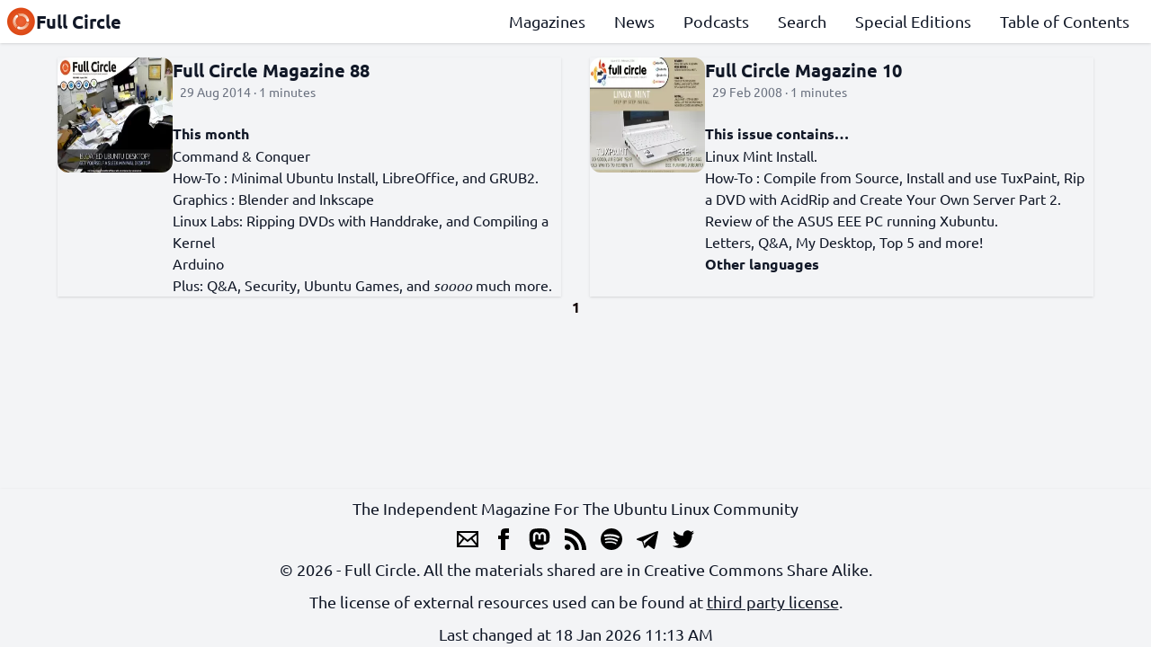

--- FILE ---
content_type: text/html
request_url: https://fullcirclemagazine.org/tags/compile/
body_size: 2306
content:
<!doctype html><html><head><meta charset=UTF-8><meta name=viewport content="width=device-width,initial-scale=1"><title>Compile || Full Circle | An Independent Magazine For The Ubuntu Linux Community.</title><meta name=description content><meta property="og:title" content="Compile || Full Circle | An Independent Magazine For The Ubuntu Linux Community."><meta property="og:description" content><meta property="og:image" content="https://fullcirclemagazine.org/"><meta property="og:image:alt" content><meta name=twitter:card content="https://fullcirclemagazine.org/"><link rel=stylesheet href=/css/style.min.7ba91fd5230ad32d3a9ea97ea3114e1bb1bde68992fb3a5c930f89fae59fed3a.css integrity="sha256-e6kf1SMK0y06nql+oxFOG7G95omS+zpckw+J+uWf7To="><meta property="og:locale" content="en-US"><meta property="og:type" content="website"><meta property="og:url" content="https://fullcirclemagazine.org/tags/compile/"><link rel=canonical href=https://fullcirclemagazine.org/tags/compile/><meta name=keywords content="Linux,Free and Open Source,GNU"><meta name=author content="Full Circle Team"><link rel=icon href=https://fullcirclemagazine.org/logo.png><link rel=apple-touch-icon href=https://fullcirclemagazine.org/logo.png><link rel=alternate type=application/rss+xml href=https://fullcirclemagazine.org/tags/compile/index.xml title="Full Circle | An Independent Magazine For The Ubuntu Linux Community."></head><body><header class="grid gap-2 items-center
fixed top-0 z-10 shadow p-2
w-full bg-white dark:bg-gray-900
transition-all duration-300" id=header><a class="col-start-1 col-span-1 row-start-1 row-span-1
flex flex-row gap-2 items-center justify-start justify-self-start
text-xl font-bold" href=https://fullcirclemagazine.org/><img class="w-8 h-8" width=2 height=2 src=https://fullcirclemagazine.org/assets/logo.webp alt="Full Circle | An Independent Magazine For The Ubuntu Linux Community.">Full Circle</a><nav class="col-start-1 col-span-2 row-start-2 row-span-1
lg:col-start-2 lg:col-span-2 lg:row-start-1 lg:row-span-1
self-center hidden lg:block
text-lg font-medium" id=sections><ul class="flex flex-col flex-grow
justify-evenly items-center
lg:flex-row lg:justify-end lg:items-start"><li class=lg:mx-4><a class="hover:underline focus:underline" href=/magazines/>Magazines</a></li><li class=lg:mx-4><a class="hover:underline focus:underline" href=/news/>News</a></li><li class=lg:mx-4><a class="hover:underline focus:underline" href=/podcasts/>Podcasts</a></li><li class=lg:mx-4><a class="hover:underline focus:underline" href=/search/>Search</a></li><li class=lg:mx-4><a class="hover:underline focus:underline" href=/special/>Special Editions</a></li><li class=lg:mx-4><a class="hover:underline focus:underline" href=https://goo.gl/tpOKqm>Table of Contents</a></li></ul></nav><button class="col-start-2 col-span-1 row-start-1 row-span-1
lg:hidden focus:outline-none
flex flex-row gap-2 justify-self-end content-center" id=menu aria-label=Menu>
<img class="dark:filter dark:invert w-6 h-6" width=2 height=2 src=https://fullcirclemagazine.org/icons/menu.svg alt="Navigation menu"></button></header><main><section class="grid gap-8 lg:grid-cols-2"><div class="flex flex-row gap-4 shadow group"><img src=https://fullcirclemagazine.org/covers/magazines/issue-88.webp alt="Full Circle Magazine 88" height=144 width=144 class="max-h-32 w-32 rounded-xl"><div class="flex flex-col gap-2"><a href=https://fullcirclemagazine.org/magazines/issue-88/ class="text-xl font-bold text-ellipsis group-hover:text-fc-orange group-hover:underline">Full Circle Magazine 88</a>
<span class="text-gray-500 text-sm px-2">29 Aug 2014 · 1 minutes</span><p class="hidden lg:block lg:h-6 lg:text-ellipsis lg:overflow-hidden"><p><strong>This month</strong></p><ul><li>Command & Conquer</li><li>How-To : Minimal Ubuntu Install, LibreOffice, and GRUB2.</li><li>Graphics : Blender and Inkscape</li><li>Linux Labs: Ripping DVDs with Handdrake, and Compiling a Kernel</li><li>Arduino</li></ul><p>Plus: Q&amp;A, Security, Ubuntu Games, and <em>soooo</em> much more.</p></p></div></div><div class="flex flex-row gap-4 shadow group"><img src=https://fullcirclemagazine.org/covers/magazines/issue-10.webp alt="Full Circle Magazine 10" height=144 width=144 class="max-h-32 w-32 rounded-xl"><div class="flex flex-col gap-2"><a href=https://fullcirclemagazine.org/magazines/issue-10/ class="text-xl font-bold text-ellipsis group-hover:text-fc-orange group-hover:underline">Full Circle Magazine 10</a>
<span class="text-gray-500 text-sm px-2">29 Feb 2008 · 1 minutes</span><p class="hidden lg:block lg:h-6 lg:text-ellipsis lg:overflow-hidden"><p><strong>This issue contains&mldr;</strong></p><ul><li>Linux Mint Install.</li><li>How-To : Compile from Source, Install and use TuxPaint, Rip a DVD with AcidRip and Create Your Own Server Part 2.</li><li>Review of the ASUS EEE PC running Xubuntu.</li><li>Letters, Q&amp;A, My Desktop, Top 5 and more!</li></ul><p><strong>Other languages</strong></p></p></div></div></section><div class="flex flex-row gap-4 place-content-center font-bold"><span class="text-fc-brown dark:text-gray-50">1</span></div></main><footer class="w-full grid gap-2 dark:bg-gray-800 dark:text-white items-center justify-center pt-2
lg:text-lg font-medium text-center shadow"><span>The Independent Magazine For The Ubuntu Linux Community</span><nav class="flex flex-row items-center justify-center"><a class="ml-2 mr-2" href=mailto:ronnie@fullcirclemagazine.org target=_blank><img class="w-6 h-6 filter dark:invert" width=2 height=2 src=https://fullcirclemagazine.org/icons/email.svg alt=Email>
</a><a class="ml-2 mr-2" href=http://www.facebook.com/fullcirclemagazine target=_blank><img class="w-6 h-6 filter dark:invert" width=2 height=2 src=https://fullcirclemagazine.org/icons/facebook.svg alt=Facebook>
</a><a class="ml-2 mr-2" href=https://mastodon.social/@fullcirclemagazine target=_blank><img class="w-6 h-6 filter dark:invert" width=2 height=2 src=https://fullcirclemagazine.org/icons/mastodon.svg alt=Mastodon>
</a><a class="ml-2 mr-2" href=/index.xml target=_blank><img class="w-6 h-6 filter dark:invert" width=2 height=2 src=https://fullcirclemagazine.org/icons/rss.svg alt="RSS Feed">
</a><a class="ml-2 mr-2" href=https://open.spotify.com/show/0AYBF3gfbHpYvhW0pnjPrK target=_blank><img class="w-6 h-6 filter dark:invert" width=2 height=2 src=https://fullcirclemagazine.org/icons/spotify.svg alt=Spotify>
</a><a class="ml-2 mr-2" href=https://t.me/joinchat/PujkVOnD00imwOKQ target=_blank><img class="w-6 h-6 filter dark:invert" width=2 height=2 src=https://fullcirclemagazine.org/icons/telegram.svg alt=Telegram>
</a><a class="ml-2 mr-2" href=http://twitter.com/fullcirclemag target=_blank><img class="w-6 h-6 filter dark:invert" width=2 height=2 src=https://fullcirclemagazine.org/icons/twitter.svg alt=Twitter></a></nav><span>© 2026 - Full Circle. All the materials shared are in Creative Commons Share Alike.</span>
<span>The license of external resources used can be found at <a href=https://gitlab.com/full-circle/fullcirclemagazine.org/-/blob/main/THIRD_PARTY_LICENSE target=_blank class=underline>third party license</a>.</span>
<span>Last changed at 18 Jan 2026 11:13 AM</span>
<script async src="https://www.googletagmanager.com/gtag/js?id=G-4YXSZC4PC3"></script><script>var dnt,doNotTrack=!1;if(!0&&(dnt=navigator.doNotTrack||window.doNotTrack||navigator.msDoNotTrack,doNotTrack=dnt=="1"||dnt=="yes"),!doNotTrack){window.dataLayer=window.dataLayer||[];function gtag(){dataLayer.push(arguments)}gtag("js",new Date),gtag("config","G-4YXSZC4PC3")}</script></footer><script src=https://fullcirclemagazine.org/js/script.js></script></body></html>